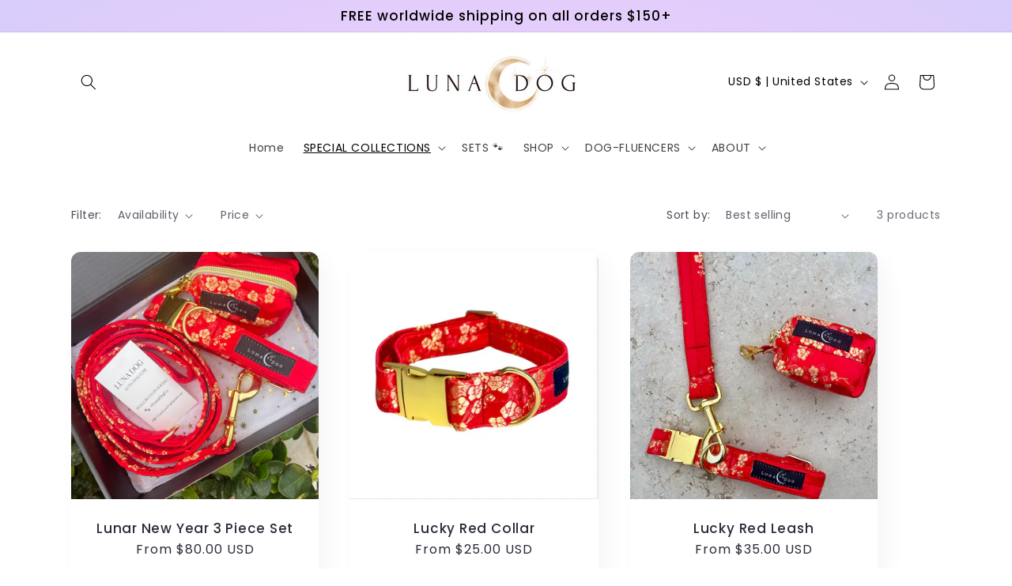

--- FILE ---
content_type: text/css
request_url: https://luna-dog.com/cdn/shop/t/4/assets/component-visual-display.css?v=68781107096012990521705465898
body_size: -271
content:
.visual-display{--visual-display__size: min(2.4rem, 100%);position:relative;width:var(--visual-display__size);max-width:100%;border:.1rem solid rgba(var(--color-foreground),.2);aspect-ratio:1/1}.visual-display.empty{border-style:dashed}.visual-display--presentation-swatch{--visual-display__size: min(2.4rem, 100%);border-radius:100%;overflow:hidden}.visual-display-parent .visual-display--presentation-swatch{outline-offset:.2rem}:is(.visual-display-parent:hover .visual-display--presentation-swatch,.visual-display-parent.active .visual-display--presentation-swatch,.visual-display-parent:has(:focus-visible) .visual-display--presentation-swatch){outline-style:solid}.visual-display-parent.active .visual-display--presentation-swatch{outline-width:.2rem;outline-color:rgb(var(--color-foreground),1)}.visual-display-parent:hover .visual-display--presentation-swatch{outline-width:.2rem;outline-color:rgb(var(--color-foreground),.4)}.visual-display-parent:has(:focus-visible) .visual-display--presentation-swatch{outline-width:.2rem;outline-color:rgb(var(--color-foreground),.4);box-shadow:0 0 0 .6rem rgb(var(--color-background)),0 0 0 .8rem rgba(var(--color-foreground),.5),0 0 1.2rem .4rem rgba(var(--color-foreground),.3)}@supports not selector(:has(a,b)){.visual-display-parent:focus-within .visual-display--presentation-swatch{outline-offset:.2rem;outline:.2rem solid rgb(var(--color-foreground),.4);box-shadow:0 0 0 .6rem rgb(var(--color-background)),0 0 0 .8rem rgba(var(--color-foreground),.5),0 0 1.2rem .4rem rgba(var(--color-foreground),.3)}}.visual-display-parent.disabled{opacity:.4;pointer-events:none}.visual-display-parent.disabled .visual-display:after{display:block;content:"";width:calc(var(--visual-display__size) * 1.414);border-bottom:.1rem solid rgb(var(--color-background-contrast));transform:rotate(-45deg);transform-origin:left}.visual-display .visual-display__child{display:block;height:100%;width:100%}.visual-display--presentation-swatch .visual-display__image{object-fit:cover}
/*# sourceMappingURL=/cdn/shop/t/4/assets/component-visual-display.css.map?v=68781107096012990521705465898 */
